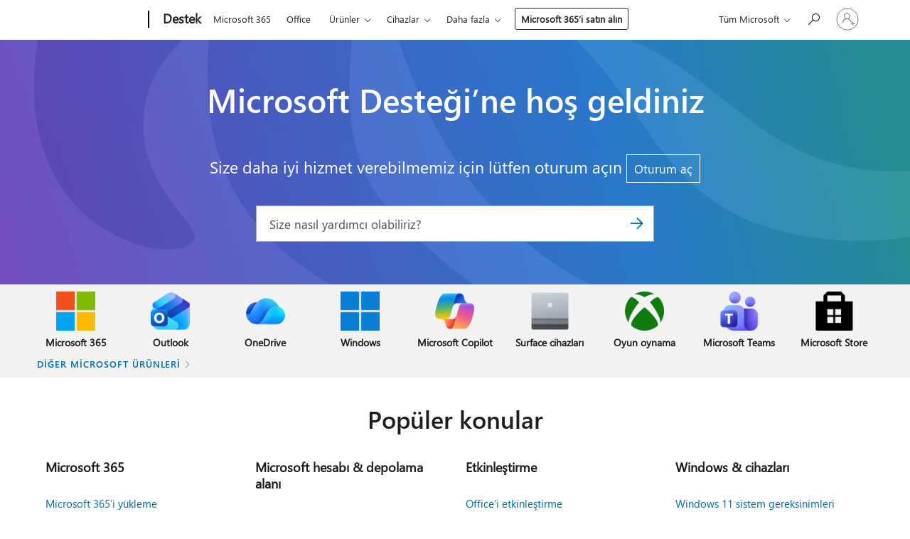

--- FILE ---
content_type: text/html; charset=utf-8
request_url: https://login.microsoftonline.com/common/oauth2/v2.0/authorize?client_id=ee272b19-4411-433f-8f28-5c13cb6fd407&redirect_uri=https%3A%2F%2Fsupport.microsoft.com%2Fsignin-oidc&response_type=code%20id_token&scope=openid%20profile%20offline_access&response_mode=form_post&nonce=639044592598996576.YTQwMGY5MTctNzRiYy00ZGNiLTgzOWUtMGJmNDU0YmVhMTJhNmVkZDJiYjYtYWMwMS00ODdmLWEwZDctYTc4ZjNlYmM5YjBi&prompt=none&nopa=2&state=CfDJ8MF9taR5d3RHoynoKQkxN0CG7OK3iRKg4NQTHdbwTcORgtgx9QpR7Gd7ng76wuxGYVNmZCA2CWIeTgIEMzvXmfY_xGqi8tb8NsNeG20zP67WfnvZPNygVbd1i61_5QtaIaCMkkc9AsqIdX3_1T33GGYkHKCIe1OS240Pc4HQf78ArnH2e8zc6NW0BCAzZmHYL4mA7ziIo52lFJSa9T4q59L6peQdZjwPgrqIOSwZ0SMIx8kVXP4PF3pN9Zu9MYXiL2w8wb0HzXsqn--GO4kRBE2nMFCAdJtcH9I_XbM1XwsCKPW8eLes01VfRllrR9gVGKSM9L7s9AV5zGIo40xBubw_zxPpNxr3dD6CjCRA3DF2&x-client-SKU=ID_NET6_0&x-client-ver=8.12.1.0&sso_reload=true
body_size: 10009
content:


<!-- Copyright (C) Microsoft Corporation. All rights reserved. -->
<!DOCTYPE html>
<html>
<head>
    <title>Redirecting</title>
    <meta http-equiv="Content-Type" content="text/html; charset=UTF-8">
    <meta http-equiv="X-UA-Compatible" content="IE=edge">
    <meta name="viewport" content="width=device-width, initial-scale=1.0, maximum-scale=2.0, user-scalable=yes">
    <meta http-equiv="Pragma" content="no-cache">
    <meta http-equiv="Expires" content="-1">
    <meta name="PageID" content="FetchSessions" />
    <meta name="SiteID" content="" />
    <meta name="ReqLC" content="1033" />
    <meta name="LocLC" content="en-US" />

    
<meta name="robots" content="none" />

<script type="text/javascript" nonce='0zHYjOeri5l9fKU4Maf5rQ'>//<![CDATA[
$Config={"urlGetCredentialType":"https://login.microsoftonline.com/common/GetCredentialType?mkt=en-US","urlGoToAADError":"https://login.live.com/oauth20_authorize.srf?client_id=ee272b19-4411-433f-8f28-5c13cb6fd407\u0026scope=openid+profile+offline_access\u0026redirect_uri=https%3a%2f%2fsupport.microsoft.com%2fsignin-oidc\u0026response_type=code+id_token\u0026state=[base64]\u0026response_mode=form_post\u0026nonce=639044592598996576.YTQwMGY5MTctNzRiYy00ZGNiLTgzOWUtMGJmNDU0YmVhMTJhNmVkZDJiYjYtYWMwMS00ODdmLWEwZDctYTc4ZjNlYmM5YjBi\u0026prompt=none\u0026x-client-SKU=ID_NET6_0\u0026x-client-Ver=8.12.1.0\u0026uaid=38367c7e85e245b1a114d212619f0f4c\u0026msproxy=1\u0026issuer=mso\u0026tenant=common\u0026ui_locales=en-US\u0026epctrc=UQuNPelLQAeobcaV4M4i4Yk%2fAauNVrhzGAzZD6jmSvc%3d8%3a1%3aCANARY%3aa5QzMPPY6IXVao9FzcvsoIAtEgbeN3Uuxx3QESccHIc%3d\u0026epct=[base64]\u0026jshs=0\u0026nopa=2","urlAppError":"https://support.microsoft.com/signin-oidc","oAppRedirectErrorPostParams":{"error":"interaction_required","error_description":"Session information is not sufficient for single-sign-on.","state":"[base64]"},"iMaxStackForKnockoutAsyncComponents":10000,"fShowButtons":true,"urlCdn":"https://aadcdn.msauth.net/shared/1.0/","urlDefaultFavicon":"https://aadcdn.msauth.net/shared/1.0/content/images/favicon_a_eupayfgghqiai7k9sol6lg2.ico","urlPost":"/common/login","iPawnIcon":0,"sPOST_Username":"","fEnableNumberMatching":true,"sFT":"[base64]","sFTName":"flowToken","sCtx":"[base64]","fEnableOneDSClientTelemetry":true,"dynamicTenantBranding":null,"staticTenantBranding":null,"oAppCobranding":{},"iBackgroundImage":4,"arrSessions":[],"urlMsaStaticMeControl":"https://login.live.com/Me.htm?v=3","fApplicationInsightsEnabled":false,"iApplicationInsightsEnabledPercentage":0,"urlSetDebugMode":"https://login.microsoftonline.com/common/debugmode","fEnableCssAnimation":true,"fDisableAnimationIfAnimationEndUnsupported":true,"fSsoFeasible":true,"fAllowGrayOutLightBox":true,"fProvideV2SsoImprovements":true,"fUseMsaSessionState":true,"fIsRemoteNGCSupported":true,"urlLogin":"https://login.microsoftonline.com/common/reprocess?ctx=[base64]","urlDssoStatus":"https://login.microsoftonline.com/common/instrumentation/dssostatus","iSessionPullType":3,"fUseSameSite":true,"iAllowedIdentities":2,"isGlobalTenant":true,"uiflavor":1001,"fShouldPlatformKeyBeSuppressed":true,"fLoadStringCustomizationPromises":true,"fUseAlternateTextForSwitchToCredPickerLink":true,"fOfflineAccountVisible":false,"fEnableUserStateFix":true,"fShowAccessPassPeek":true,"fUpdateSessionPollingLogic":true,"fEnableShowPickerCredObservable":true,"fFetchSessionsSkipDsso":true,"fIsCiamUserFlowUxNewLogicEnabled":true,"fUseNonMicrosoftDefaultBrandingForCiam":true,"sCompanyDisplayName":"Microsoft Services","fRemoveCustomCss":true,"fFixUICrashForApiRequestHandler":true,"fShowUpdatedKoreanPrivacyFooter":true,"fUsePostCssHotfix":true,"fFixUserFlowBranding":true,"fEnablePasskeyNullFix":true,"fEnableRefreshCookiesFix":true,"fEnableWebNativeBridgeInterstitialUx":true,"fEnableWindowParentingFix":true,"fEnableNativeBridgeErrors":true,"urlAcmaServerPath":"https://login.microsoftonline.com","sTenantId":"common","sMkt":"en-US","fIsDesktop":true,"fUpdateConfigInit":true,"fLogDisallowedCssProperties":true,"fDisallowExternalFonts":true,"scid":1013,"hpgact":1800,"hpgid":7,"apiCanary":"[base64]","canary":"UQuNPelLQAeobcaV4M4i4Yk/AauNVrhzGAzZD6jmSvc=8:1:CANARY:a5QzMPPY6IXVao9FzcvsoIAtEgbeN3Uuxx3QESccHIc=","sCanaryTokenName":"canary","fSkipRenderingNewCanaryToken":false,"fEnableNewCsrfProtection":true,"correlationId":"38367c7e-85e2-45b1-a114-d212619f0f4c","sessionId":"e157cf66-88db-4216-851b-b5fea2994801","sRingId":"R4","locale":{"mkt":"en-US","lcid":1033},"slMaxRetry":2,"slReportFailure":true,"strings":{"desktopsso":{"authenticatingmessage":"Trying to sign you in"}},"enums":{"ClientMetricsModes":{"None":0,"SubmitOnPost":1,"SubmitOnRedirect":2,"InstrumentPlt":4}},"urls":{"instr":{"pageload":"https://login.microsoftonline.com/common/instrumentation/reportpageload","dssostatus":"https://login.microsoftonline.com/common/instrumentation/dssostatus"}},"browser":{"ltr":1,"Chrome":1,"_Mac":1,"_M131":1,"_D0":1,"Full":1,"RE_WebKit":1,"b":{"name":"Chrome","major":131,"minor":0},"os":{"name":"OSX","version":"10.15.7"},"V":"131.0"},"watson":{"url":"/common/handlers/watson","bundle":"https://aadcdn.msauth.net/ests/2.1/content/cdnbundles/watson.min_q5ptmu8aniymd4ftuqdkda2.js","sbundle":"https://aadcdn.msauth.net/ests/2.1/content/cdnbundles/watsonsupportwithjquery.3.5.min_dc940oomzau4rsu8qesnvg2.js","fbundle":"https://aadcdn.msauth.net/ests/2.1/content/cdnbundles/frameworksupport.min_oadrnc13magb009k4d20lg2.js","resetErrorPeriod":5,"maxCorsErrors":-1,"maxInjectErrors":5,"maxErrors":10,"maxTotalErrors":3,"expSrcs":["https://login.microsoftonline.com","https://aadcdn.msauth.net/","https://aadcdn.msftauth.net/",".login.microsoftonline.com"],"envErrorRedirect":true,"envErrorUrl":"/common/handlers/enverror"},"loader":{"cdnRoots":["https://aadcdn.msauth.net/","https://aadcdn.msftauth.net/"],"logByThrowing":true},"serverDetails":{"slc":"ProdSlices","dc":"NCUS","ri":"CH0XXXX","ver":{"v":[2,1,23173,3]},"rt":"2026-01-19T22:41:01","et":27},"clientEvents":{"enabled":true,"telemetryEnabled":true,"useOneDSEventApi":true,"flush":60000,"autoPost":true,"autoPostDelay":1000,"minEvents":1,"maxEvents":1,"pltDelay":500,"appInsightsConfig":{"instrumentationKey":"69adc3c768bd4dc08c19416121249fcc-66f1668a-797b-4249-95e3-6c6651768c28-7293","webAnalyticsConfiguration":{"autoCapture":{"jsError":true}}},"defaultEventName":"IDUX_ESTSClientTelemetryEvent_WebWatson","serviceID":3,"endpointUrl":""},"fApplyAsciiRegexOnInput":true,"country":"US","fBreakBrandingSigninString":true,"bsso":{"states":{"START":"start","INPROGRESS":"in-progress","END":"end","END_SSO":"end-sso","END_USERS":"end-users"},"nonce":"AwABEgEAAAADAOz_BQD0_x03gk2f6VnfjacJx83x4JUCYq_75m78CchfBy-j8SrDaSsdwzB1LEE9Bb1-Z9M4zl1Y8EjYO_eF2zkCRNDpp0ggAA","overallTimeoutMs":4000,"telemetry":{"type":"ChromeSsoTelemetry","nonce":"AwABDwEAAAADAOz_BQD0_8032TzslvWAms1AFwUn31nNl1CqyfRx43s2k6E95gMRP4Bxm9rlstGzjQB0BmEdjMnpoZm2BTw5LxeE5xasVcM30OBYjh-G91nq-jd_k2zTIAA","reportStates":[]},"redirectEndStates":["end"],"cookieNames":{"aadSso":"AADSSO","winSso":"ESTSSSO","ssoTiles":"ESTSSSOTILES","ssoPulled":"SSOCOOKIEPULLED","userList":"ESTSUSERLIST"},"type":"chrome","reason":"Pull suppressed because it was already attempted and the current URL was reloaded."},"urlNoCookies":"https://login.microsoftonline.com/cookiesdisabled","fTrimChromeBssoUrl":true,"inlineMode":5,"fShowCopyDebugDetailsLink":true,"fTenantBrandingCdnAddEventHandlers":true,"fAddTryCatchForIFrameRedirects":true};
//]]></script> 
<script type="text/javascript" nonce='0zHYjOeri5l9fKU4Maf5rQ'>//<![CDATA[
!function(){var e=window,r=e.$Debug=e.$Debug||{},t=e.$Config||{};if(!r.appendLog){var n=[],o=0;r.appendLog=function(e){var r=t.maxDebugLog||25,i=(new Date).toUTCString()+":"+e;n.push(o+":"+i),n.length>r&&n.shift(),o++},r.getLogs=function(){return n}}}(),function(){function e(e,r){function t(i){var a=e[i];if(i<n-1){return void(o.r[a]?t(i+1):o.when(a,function(){t(i+1)}))}r(a)}var n=e.length;t(0)}function r(e,r,i){function a(){var e=!!s.method,o=e?s.method:i[0],a=s.extraArgs||[],u=n.$WebWatson;try{
var c=t(i,!e);if(a&&a.length>0){for(var d=a.length,l=0;l<d;l++){c.push(a[l])}}o.apply(r,c)}catch(e){return void(u&&u.submitFromException&&u.submitFromException(e))}}var s=o.r&&o.r[e];return r=r||this,s&&(s.skipTimeout?a():n.setTimeout(a,0)),s}function t(e,r){return Array.prototype.slice.call(e,r?1:0)}var n=window;n.$Do||(n.$Do={"q":[],"r":[],"removeItems":[],"lock":0,"o":[]});var o=n.$Do;o.when=function(t,n){function i(e){r(e,a,s)||o.q.push({"id":e,"c":a,"a":s})}var a=0,s=[],u=1;"function"==typeof n||(a=n,
u=2);for(var c=u;c<arguments.length;c++){s.push(arguments[c])}t instanceof Array?e(t,i):i(t)},o.register=function(e,t,n){if(!o.r[e]){o.o.push(e);var i={};if(t&&(i.method=t),n&&(i.skipTimeout=n),arguments&&arguments.length>3){i.extraArgs=[];for(var a=3;a<arguments.length;a++){i.extraArgs.push(arguments[a])}}o.r[e]=i,o.lock++;try{for(var s=0;s<o.q.length;s++){var u=o.q[s];u.id==e&&r(e,u.c,u.a)&&o.removeItems.push(u)}}catch(e){throw e}finally{if(0===--o.lock){for(var c=0;c<o.removeItems.length;c++){
for(var d=o.removeItems[c],l=0;l<o.q.length;l++){if(o.q[l]===d){o.q.splice(l,1);break}}}o.removeItems=[]}}}},o.unregister=function(e){o.r[e]&&delete o.r[e]}}(),function(e,r){function t(){if(!a){if(!r.body){return void setTimeout(t)}a=!0,e.$Do.register("doc.ready",0,!0)}}function n(){if(!s){if(!r.body){return void setTimeout(n)}t(),s=!0,e.$Do.register("doc.load",0,!0),i()}}function o(e){(r.addEventListener||"load"===e.type||"complete"===r.readyState)&&t()}function i(){
r.addEventListener?(r.removeEventListener("DOMContentLoaded",o,!1),e.removeEventListener("load",n,!1)):r.attachEvent&&(r.detachEvent("onreadystatechange",o),e.detachEvent("onload",n))}var a=!1,s=!1;if("complete"===r.readyState){return void setTimeout(n)}!function(){r.addEventListener?(r.addEventListener("DOMContentLoaded",o,!1),e.addEventListener("load",n,!1)):r.attachEvent&&(r.attachEvent("onreadystatechange",o),e.attachEvent("onload",n))}()}(window,document),function(){function e(){
return f.$Config||f.ServerData||{}}function r(e,r){var t=f.$Debug;t&&t.appendLog&&(r&&(e+=" '"+(r.src||r.href||"")+"'",e+=", id:"+(r.id||""),e+=", async:"+(r.async||""),e+=", defer:"+(r.defer||"")),t.appendLog(e))}function t(){var e=f.$B;if(void 0===d){if(e){d=e.IE}else{var r=f.navigator.userAgent;d=-1!==r.indexOf("MSIE ")||-1!==r.indexOf("Trident/")}}return d}function n(){var e=f.$B;if(void 0===l){if(e){l=e.RE_Edge}else{var r=f.navigator.userAgent;l=-1!==r.indexOf("Edge")}}return l}function o(e){
var r=e.indexOf("?"),t=r>-1?r:e.length,n=e.lastIndexOf(".",t);return e.substring(n,n+v.length).toLowerCase()===v}function i(){var r=e();return(r.loader||{}).slReportFailure||r.slReportFailure||!1}function a(){return(e().loader||{}).redirectToErrorPageOnLoadFailure||!1}function s(){return(e().loader||{}).logByThrowing||!1}function u(e){if(!t()&&!n()){return!1}var r=e.src||e.href||"";if(!r){return!0}if(o(r)){var i,a,s;try{i=e.sheet,a=i&&i.cssRules,s=!1}catch(e){s=!0}if(i&&!a&&s){return!0}
if(i&&a&&0===a.length){return!0}}return!1}function c(){function t(e){g.getElementsByTagName("head")[0].appendChild(e)}function n(e,r,t,n){var u=null;return u=o(e)?i(e):"script"===n.toLowerCase()?a(e):s(e,n),r&&(u.id=r),"function"==typeof u.setAttribute&&(u.setAttribute("crossorigin","anonymous"),t&&"string"==typeof t&&u.setAttribute("integrity",t)),u}function i(e){var r=g.createElement("link");return r.rel="stylesheet",r.type="text/css",r.href=e,r}function a(e){
var r=g.createElement("script"),t=g.querySelector("script[nonce]");if(r.type="text/javascript",r.src=e,r.defer=!1,r.async=!1,t){var n=t.nonce||t.getAttribute("nonce");r.setAttribute("nonce",n)}return r}function s(e,r){var t=g.createElement(r);return t.src=e,t}function d(e,r){if(e&&e.length>0&&r){for(var t=0;t<e.length;t++){if(-1!==r.indexOf(e[t])){return!0}}}return!1}function l(r){if(e().fTenantBrandingCdnAddEventHandlers){var t=d(E,r)?E:b;if(!(t&&t.length>1)){return r}for(var n=0;n<t.length;n++){
if(-1!==r.indexOf(t[n])){var o=t[n+1<t.length?n+1:0],i=r.substring(t[n].length);return"https://"!==t[n].substring(0,"https://".length)&&(o="https://"+o,i=i.substring("https://".length)),o+i}}return r}if(!(b&&b.length>1)){return r}for(var a=0;a<b.length;a++){if(0===r.indexOf(b[a])){return b[a+1<b.length?a+1:0]+r.substring(b[a].length)}}return r}function f(e,t,n,o){if(r("[$Loader]: "+(L.failMessage||"Failed"),o),w[e].retry<y){return w[e].retry++,h(e,t,n),void c._ReportFailure(w[e].retry,w[e].srcPath)}n&&n()}
function v(e,t,n,o){if(u(o)){return f(e,t,n,o)}r("[$Loader]: "+(L.successMessage||"Loaded"),o),h(e+1,t,n);var i=w[e].onSuccess;"function"==typeof i&&i(w[e].srcPath)}function h(e,o,i){if(e<w.length){var a=w[e];if(!a||!a.srcPath){return void h(e+1,o,i)}a.retry>0&&(a.srcPath=l(a.srcPath),a.origId||(a.origId=a.id),a.id=a.origId+"_Retry_"+a.retry);var s=n(a.srcPath,a.id,a.integrity,a.tagName);s.onload=function(){v(e,o,i,s)},s.onerror=function(){f(e,o,i,s)},s.onreadystatechange=function(){
"loaded"===s.readyState?setTimeout(function(){v(e,o,i,s)},500):"complete"===s.readyState&&v(e,o,i,s)},t(s),r("[$Loader]: Loading '"+(a.srcPath||"")+"', id:"+(a.id||""))}else{o&&o()}}var p=e(),y=p.slMaxRetry||2,m=p.loader||{},b=m.cdnRoots||[],E=m.tenantBrandingCdnRoots||[],L=this,w=[];L.retryOnError=!0,L.successMessage="Loaded",L.failMessage="Error",L.Add=function(e,r,t,n,o,i){e&&w.push({"srcPath":e,"id":r,"retry":n||0,"integrity":t,"tagName":o||"script","onSuccess":i})},L.AddForReload=function(e,r){
var t=e.src||e.href||"";L.Add(t,"AddForReload",e.integrity,1,e.tagName,r)},L.AddIf=function(e,r,t){e&&L.Add(r,t)},L.Load=function(e,r){h(0,e,r)}}var d,l,f=window,g=f.document,v=".css";c.On=function(e,r,t){if(!e){throw"The target element must be provided and cannot be null."}r?c.OnError(e,t):c.OnSuccess(e,t)},c.OnSuccess=function(e,t){if(!e){throw"The target element must be provided and cannot be null."}if(u(e)){return c.OnError(e,t)}var n=e.src||e.href||"",o=i(),s=a();r("[$Loader]: Loaded",e);var d=new c
;d.failMessage="Reload Failed",d.successMessage="Reload Success",d.Load(null,function(){if(o){throw"Unexpected state. ResourceLoader.Load() failed despite initial load success. ['"+n+"']"}s&&(document.location.href="/error.aspx?err=504")})},c.OnError=function(e,t){var n=e.src||e.href||"",o=i(),s=a();if(!e){throw"The target element must be provided and cannot be null."}r("[$Loader]: Failed",e);var u=new c;u.failMessage="Reload Failed",u.successMessage="Reload Success",u.AddForReload(e,t),
u.Load(null,function(){if(o){throw"Failed to load external resource ['"+n+"']"}s&&(document.location.href="/error.aspx?err=504")}),c._ReportFailure(0,n)},c._ReportFailure=function(e,r){if(s()&&!t()){throw"[Retry "+e+"] Failed to load external resource ['"+r+"'], reloading from fallback CDN endpoint"}},f.$Loader=c}(),function(){function e(){if(!E){var e=new h.$Loader;e.AddIf(!h.jQuery,y.sbundle,"WebWatson_DemandSupport"),y.sbundle=null,delete y.sbundle,e.AddIf(!h.$Api,y.fbundle,"WebWatson_DemandFramework"),
y.fbundle=null,delete y.fbundle,e.Add(y.bundle,"WebWatson_DemandLoaded"),e.Load(r,t),E=!0}}function r(){if(h.$WebWatson){if(h.$WebWatson.isProxy){return void t()}m.when("$WebWatson.full",function(){for(;b.length>0;){var e=b.shift();e&&h.$WebWatson[e.cmdName].apply(h.$WebWatson,e.args)}})}}function t(){if(!h.$WebWatson||h.$WebWatson.isProxy){if(!L&&JSON){try{var e=new XMLHttpRequest;e.open("POST",y.url),e.setRequestHeader("Accept","application/json"),
e.setRequestHeader("Content-Type","application/json; charset=UTF-8"),e.setRequestHeader("canary",p.apiCanary),e.setRequestHeader("client-request-id",p.correlationId),e.setRequestHeader("hpgid",p.hpgid||0),e.setRequestHeader("hpgact",p.hpgact||0);for(var r=-1,t=0;t<b.length;t++){if("submit"===b[t].cmdName){r=t;break}}var o=b[r]?b[r].args||[]:[],i={"sr":y.sr,"ec":"Failed to load external resource [Core Watson files]","wec":55,"idx":1,"pn":p.pgid||"","sc":p.scid||0,"hpg":p.hpgid||0,
"msg":"Failed to load external resource [Core Watson files]","url":o[1]||"","ln":0,"ad":0,"an":!1,"cs":"","sd":p.serverDetails,"ls":null,"diag":v(y)};e.send(JSON.stringify(i))}catch(e){}L=!0}y.loadErrorUrl&&window.location.assign(y.loadErrorUrl)}n()}function n(){b=[],h.$WebWatson=null}function o(r){return function(){var t=arguments;b.push({"cmdName":r,"args":t}),e()}}function i(){var e=["foundException","resetException","submit"],r=this;r.isProxy=!0;for(var t=e.length,n=0;n<t;n++){var i=e[n];i&&(r[i]=o(i))}
}function a(e,r,t,n,o,i,a){var s=h.event;return i||(i=l(o||s,a?a+2:2)),h.$Debug&&h.$Debug.appendLog&&h.$Debug.appendLog("[WebWatson]:"+(e||"")+" in "+(r||"")+" @ "+(t||"??")),$.submit(e,r,t,n,o||s,i,a)}function s(e,r){return{"signature":e,"args":r,"toString":function(){return this.signature}}}function u(e){for(var r=[],t=e.split("\n"),n=0;n<t.length;n++){r.push(s(t[n],[]))}return r}function c(e){for(var r=[],t=e.split("\n"),n=0;n<t.length;n++){var o=s(t[n],[]);t[n+1]&&(o.signature+="@"+t[n+1],n++),r.push(o)
}return r}function d(e){if(!e){return null}try{if(e.stack){return u(e.stack)}if(e.error){if(e.error.stack){return u(e.error.stack)}}else if(window.opera&&e.message){return c(e.message)}}catch(e){}return null}function l(e,r){var t=[];try{for(var n=arguments.callee;r>0;){n=n?n.caller:n,r--}for(var o=0;n&&o<w;){var i="InvalidMethod()";try{i=n.toString()}catch(e){}var a=[],u=n.args||n.arguments;if(u){for(var c=0;c<u.length;c++){a[c]=u[c]}}t.push(s(i,a)),n=n.caller,o++}}catch(e){t.push(s(e.toString(),[]))}
var l=d(e);return l&&(t.push(s("--- Error Event Stack -----------------",[])),t=t.concat(l)),t}function f(e){if(e){try{var r=/function (.{1,})\(/,t=r.exec(e.constructor.toString());return t&&t.length>1?t[1]:""}catch(e){}}return""}function g(e){if(e){try{if("string"!=typeof e&&JSON&&JSON.stringify){var r=f(e),t=JSON.stringify(e);return t&&"{}"!==t||(e.error&&(e=e.error,r=f(e)),(t=JSON.stringify(e))&&"{}"!==t||(t=e.toString())),r+":"+t}}catch(e){}}return""+(e||"")}function v(e){var r=[];try{
if(jQuery?(r.push("jQuery v:"+jQuery().jquery),jQuery.easing?r.push("jQuery.easing:"+JSON.stringify(jQuery.easing)):r.push("jQuery.easing is not defined")):r.push("jQuery is not defined"),e&&e.expectedVersion&&r.push("Expected jQuery v:"+e.expectedVersion),m){var t,n="";for(t=0;t<m.o.length;t++){n+=m.o[t]+";"}for(r.push("$Do.o["+n+"]"),n="",t=0;t<m.q.length;t++){n+=m.q[t].id+";"}r.push("$Do.q["+n+"]")}if(h.$Debug&&h.$Debug.getLogs){var o=h.$Debug.getLogs();o&&o.length>0&&(r=r.concat(o))}if(b){
for(var i=0;i<b.length;i++){var a=b[i];if(a&&"submit"===a.cmdName){try{if(JSON&&JSON.stringify){var s=JSON.stringify(a);s&&r.push(s)}}catch(e){r.push(g(e))}}}}}catch(e){r.push(g(e))}return r}var h=window,p=h.$Config||{},y=p.watson,m=h.$Do;if(!h.$WebWatson&&y){var b=[],E=!1,L=!1,w=10,$=h.$WebWatson=new i;$.CB={},$._orgErrorHandler=h.onerror,h.onerror=a,$.errorHooked=!0,m.when("jQuery.version",function(e){y.expectedVersion=e}),m.register("$WebWatson")}}(),function(){function e(e,r){
for(var t=r.split("."),n=t.length,o=0;o<n&&null!==e&&void 0!==e;){e=e[t[o++]]}return e}function r(r){var t=null;return null===u&&(u=e(i,"Constants")),null!==u&&r&&(t=e(u,r)),null===t||void 0===t?"":t.toString()}function t(t){var n=null;return null===a&&(a=e(i,"$Config.strings")),null!==a&&t&&(n=e(a,t.toLowerCase())),null!==n&&void 0!==n||(n=r(t)),null===n||void 0===n?"":n.toString()}function n(e,r){var n=null;return e&&r&&r[e]&&(n=t("errors."+r[e])),n||(n=t("errors."+e)),n||(n=t("errors."+c)),n||(n=t(c)),n}
function o(t){var n=null;return null===s&&(s=e(i,"$Config.urls")),null!==s&&t&&(n=e(s,t.toLowerCase())),null!==n&&void 0!==n||(n=r(t)),null===n||void 0===n?"":n.toString()}var i=window,a=null,s=null,u=null,c="GENERIC_ERROR";i.GetString=t,i.GetErrorString=n,i.GetUrl=o}(),function(){var e=window,r=e.$Config||{};e.$B=r.browser||{}}(),function(){function e(e,r,t){e&&e.addEventListener?e.addEventListener(r,t):e&&e.attachEvent&&e.attachEvent("on"+r,t)}function r(r,t){e(document.getElementById(r),"click",t)}
function t(r,t){var n=document.getElementsByName(r);n&&n.length>0&&e(n[0],"click",t)}var n=window;n.AddListener=e,n.ClickEventListenerById=r,n.ClickEventListenerByName=t}();
//]]></script> 
<script type="text/javascript" nonce='0zHYjOeri5l9fKU4Maf5rQ'>//<![CDATA[
!function(t,e){!function(){var n=e.getElementsByTagName("head")[0];n&&n.addEventListener&&(n.addEventListener("error",function(e){null!==e.target&&"cdn"===e.target.getAttribute("data-loader")&&t.$Loader.OnError(e.target)},!0),n.addEventListener("load",function(e){null!==e.target&&"cdn"===e.target.getAttribute("data-loader")&&t.$Loader.OnSuccess(e.target)},!0))}()}(window,document);
//]]></script>
    <script type="text/javascript" nonce='0zHYjOeri5l9fKU4Maf5rQ'>
        ServerData = $Config;
    </script>

    <script data-loader="cdn" crossorigin="anonymous" src="https://aadcdn.msauth.net/shared/1.0/content/js/FetchSessions_Core_Zrgqf3NDZY6QoRSGjvZAAQ2.js" integrity='sha384-ZiCm7FNkvHCzGABuQsNqI+NbQpuukT8O8DH+5NRo+GBSrdhUPzoMJLcFvVj8ky+R' nonce='0zHYjOeri5l9fKU4Maf5rQ'></script>

</head>
<body data-bind="defineGlobals: ServerData" style="display: none">
</body>
</html>

--- FILE ---
content_type: text/css
request_url: https://support.microsoft.com/css/supportbridge/support-bridge.css?v=ft5yipT-SPVc4yMl4wK9PnMTXqhVUrUJZoPQVrYDjUI
body_size: 285
content:
#supArticleContent>div{font-size:10px}#supArticleContent>div>nav{margin:2em auto 0 auto;max-width:1440px;padding:3em 0;width:90%;text-align:justify}#supArticleContent>div>nav>div{margin:auto;max-width:1440px}#supArticleContent>div>nav>div>div{display:inline-block;margin:2em 0;width:100%}#supArticleContent>div>nav>div>div>div{text-align:start}#supArticleContent>div>nav>div>div>div>div{margin-bottom:5px;font-family:"Segoe UI","Segoe UI Web","wf_segoe-ui_normal","Helvetica Neue","BBAlpha Sans","S60 Sans",Arial,sans-serif;font-size:1.7em;line-height:1.29411765}#supArticleContent>div>nav>div>div>div>div+a{font-family:"Segoe UI Semibold","wf_segoe-ui_semibold","wf_segoe-ui_normal","Segoe UI","Segoe WP",Tahoma,Arial,sans-serif;font-size:13px;font-weight:400;text-decoration:none;letter-spacing:.975px;line-height:1.38461538;text-transform:uppercase;white-space:nowrap;color:#006cac}#supArticleContent>div>nav>div>div>div>div+a>span{font-size:10px}@media screen and (min-width: 767px){#supArticleContent>div>nav .cta-link-grid{margin:0;padding:0}#supArticleContent>div>nav .cta-link-grid .cta-link-grid__cta-column{float:left;text-align:center}#supArticleContent>div>nav .cta-link-grid .cta-link-grid__cta-column:first-child:nth-last-child(1){width:100%}#supArticleContent>div>nav .cta-link-grid .cta-link-grid__cta-column:first-child:nth-last-child(2),#supArticleContent>div>nav .cta-link-grid .cta-link-grid__cta-column:first-child:nth-last-child(2)~.cta-link-grid__cta-column{width:50%}#supArticleContent>div>nav .cta-link-grid .cta-link-grid__cta-column:first-child:nth-last-child(3),#supArticleContent>div>nav .cta-link-grid .cta-link-grid__cta-column:first-child:nth-last-child(3)~.cta-link-grid__cta-column{width:33.3333333333%}#supArticleContent>div>nav>div>div>div{font-size:1.41176471em;text-align:center}#supArticleContent>div>nav>div>div>div>div+a{display:block}}